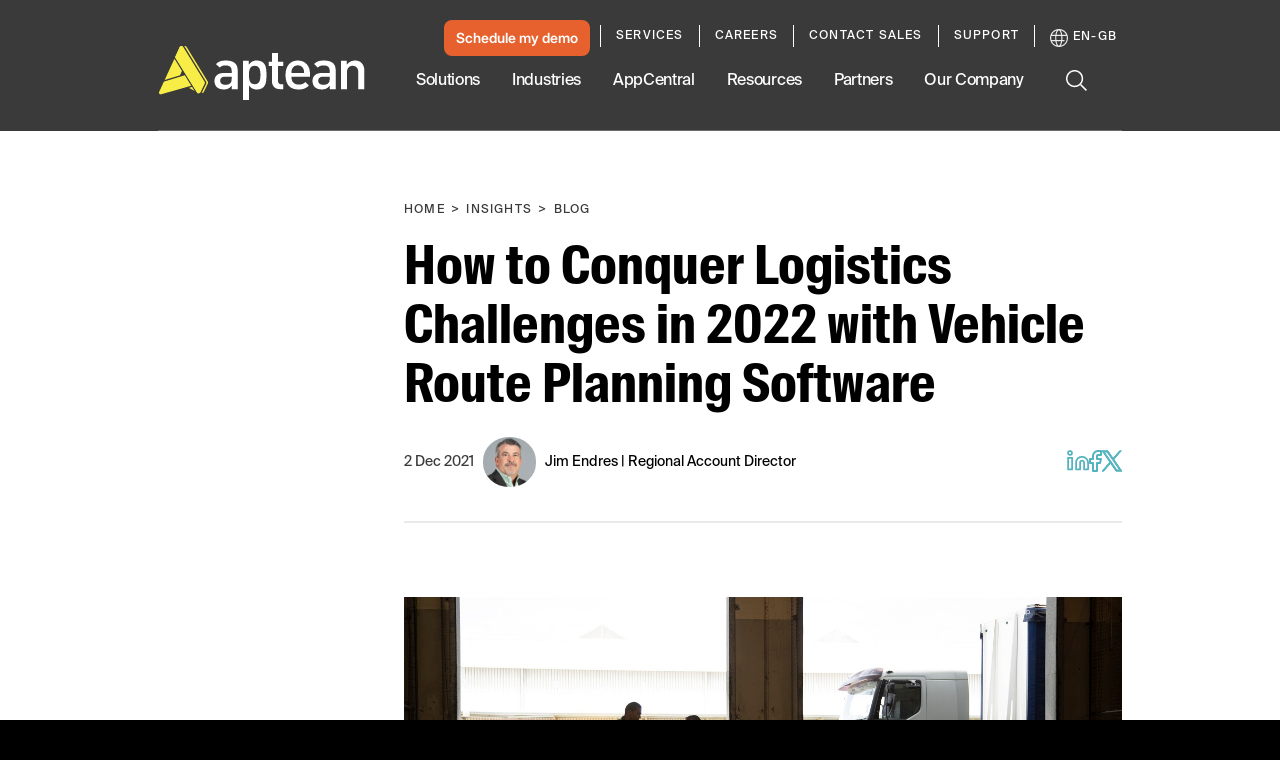

--- FILE ---
content_type: text/css
request_url: https://tags.srv.stackadapt.com/sa.css
body_size: -11
content:
:root {
    --sa-uid: '0-4c042fe4-d868-5a68-67c5-b03fd8bd47a5';
}

--- FILE ---
content_type: application/javascript; charset=UTF-8
request_url: https://www.aptean.com/runtime.50e6a10aae8234cd.js
body_size: 1293
content:
(()=>{"use strict";var e,v={},m={};function a(e){var f=m[e];if(void 0!==f)return f.exports;var t=m[e]={exports:{}};return v[e].call(t.exports,t,t.exports,a),t.exports}a.m=v,e=[],a.O=(f,t,d,i)=>{if(!t){var r=1/0;for(n=0;n<e.length;n++){for(var[t,d,i]=e[n],l=!0,c=0;c<t.length;c++)(!1&i||r>=i)&&Object.keys(a.O).every(p=>a.O[p](t[c]))?t.splice(c--,1):(l=!1,i<r&&(r=i));if(l){e.splice(n--,1);var u=d();void 0!==u&&(f=u)}}return f}i=i||0;for(var n=e.length;n>0&&e[n-1][2]>i;n--)e[n]=e[n-1];e[n]=[t,d,i]},a.n=e=>{var f=e&&e.__esModule?()=>e.default:()=>e;return a.d(f,{a:f}),f},a.d=(e,f)=>{for(var t in f)a.o(f,t)&&!a.o(e,t)&&Object.defineProperty(e,t,{enumerable:!0,get:f[t]})},a.f={},a.e=e=>Promise.all(Object.keys(a.f).reduce((f,t)=>(a.f[t](e,f),f),[])),a.u=e=>e+"."+{42:"2d688d387aba1d6b",50:"dd70213212908a4a",94:"461172b056ddba57",95:"437c8433ee7077d2",232:"0ed06763d4b2bc12",254:"02c04d085465b6df",267:"945fb9a471091a0c",294:"b96d2ba3b4b87348",304:"b09414a34e6d02dc",322:"164fe7046c6aa151",363:"428ed2be2a2b6e07",402:"088539ac27c7364c",511:"af1227d1266d60d1",626:"83915542f3fef8b3",631:"52cedc3db28b7c7e",659:"34cacf81e5e8bb56",666:"489fbe35bc1a72bb",671:"2bc32ecac7472601",675:"50a3ca9418a399f4",741:"8773de76601bb1b8",820:"673c5455f85c3328",839:"037c65ea5221c604",889:"1fdbe1f29ac3b95f",955:"101fca38dcc18752",973:"5eb79b35ce94ea3f"}[e]+".js",a.miniCssF=e=>{},a.o=(e,f)=>Object.prototype.hasOwnProperty.call(e,f),(()=>{var e={},f="aptean-website:";a.l=(t,d,i,n)=>{if(e[t])e[t].push(d);else{var r,l;if(void 0!==i)for(var c=document.getElementsByTagName("script"),u=0;u<c.length;u++){var o=c[u];if(o.getAttribute("src")==t||o.getAttribute("data-webpack")==f+i){r=o;break}}r||(l=!0,(r=document.createElement("script")).type="module",r.charset="utf-8",r.timeout=120,a.nc&&r.setAttribute("nonce",a.nc),r.setAttribute("data-webpack",f+i),r.src=a.tu(t)),e[t]=[d];var b=(g,p)=>{r.onerror=r.onload=null,clearTimeout(s);var _=e[t];if(delete e[t],r.parentNode&&r.parentNode.removeChild(r),_&&_.forEach(h=>h(p)),g)return g(p)},s=setTimeout(b.bind(null,void 0,{type:"timeout",target:r}),12e4);r.onerror=b.bind(null,r.onerror),r.onload=b.bind(null,r.onload),l&&document.head.appendChild(r)}}})(),a.r=e=>{typeof Symbol<"u"&&Symbol.toStringTag&&Object.defineProperty(e,Symbol.toStringTag,{value:"Module"}),Object.defineProperty(e,"__esModule",{value:!0})},(()=>{var e;a.tt=()=>(void 0===e&&(e={createScriptURL:f=>f},typeof trustedTypes<"u"&&trustedTypes.createPolicy&&(e=trustedTypes.createPolicy("angular#bundler",e))),e)})(),a.tu=e=>a.tt().createScriptURL(e),a.p="",(()=>{var e={121:0};a.f.j=(d,i)=>{var n=a.o(e,d)?e[d]:void 0;if(0!==n)if(n)i.push(n[2]);else if(121!=d){var r=new Promise((o,b)=>n=e[d]=[o,b]);i.push(n[2]=r);var l=a.p+a.u(d),c=new Error;a.l(l,o=>{if(a.o(e,d)&&(0!==(n=e[d])&&(e[d]=void 0),n)){var b=o&&("load"===o.type?"missing":o.type),s=o&&o.target&&o.target.src;c.message="Loading chunk "+d+" failed.\n("+b+": "+s+")",c.name="ChunkLoadError",c.type=b,c.request=s,n[1](c)}},"chunk-"+d,d)}else e[d]=0},a.O.j=d=>0===e[d];var f=(d,i)=>{var c,u,[n,r,l]=i,o=0;if(n.some(s=>0!==e[s])){for(c in r)a.o(r,c)&&(a.m[c]=r[c]);if(l)var b=l(a)}for(d&&d(i);o<n.length;o++)a.o(e,u=n[o])&&e[u]&&e[u][0](),e[u]=0;return a.O(b)},t=self.webpackChunkaptean_website=self.webpackChunkaptean_website||[];t.forEach(f.bind(null,0)),t.push=f.bind(null,t.push.bind(t))})()})();

--- FILE ---
content_type: image/svg+xml
request_url: https://images.aptean.com/apteanmarketimages/7ALCbDoGI9sdfTLXADihsC/e6506c856e3807408cad360b8b4274cd/LinkedIn.svg?fm=webp
body_size: 1622
content:
<svg width="22" height="21" viewBox="0 0 22 21" fill="none" xmlns="http://www.w3.org/2000/svg">
<path fill-rule="evenodd" clip-rule="evenodd" d="M1.875 2.93435C1.875 2.37658 2.35092 1.875 3 1.875C3.64908 1.875 4.125 2.37658 4.125 2.93435C4.125 3.49211 3.64908 3.9937 3 3.9937C2.35092 3.9937 1.875 3.49211 1.875 2.93435ZM3 0.125C1.43994 0.125 0.125 1.35549 0.125 2.93435C0.125 4.51321 1.43994 5.7437 3 5.7437C4.56006 5.7437 5.875 4.51321 5.875 2.93435C5.875 1.35549 4.56006 0.125 3 0.125ZM15 7.67773C13.6315 7.67773 12.3247 8.20379 11.3657 9.13136C10.4076 10.058 9.875 11.3084 9.875 12.6058V18.5009H12.125V12.6058C12.125 11.8511 12.4352 11.1334 12.9775 10.609C13.5187 10.0855 14.2468 9.79642 15 9.79642C15.7532 9.79642 16.4813 10.0855 17.0225 10.609C17.5648 11.1334 17.875 11.8511 17.875 12.6058V18.5009H20.125V12.6058C20.125 11.3084 19.5924 10.058 18.6343 9.13136C17.6753 8.20379 16.3685 7.67773 15 7.67773ZM15 5.92773C13.1859 5.92773 11.4404 6.62446 10.1491 7.87344C8.85667 9.12339 8.125 10.825 8.125 12.6058V19.3759C8.125 19.8592 8.51675 20.2509 9 20.2509H13C13.4832 20.2509 13.875 19.8592 13.875 19.3759V12.6058C13.875 12.3344 13.9862 12.068 14.1941 11.8669C14.403 11.6649 14.6924 11.5464 15 11.5464C15.3076 11.5464 15.597 11.6649 15.8059 11.8669C16.0138 12.068 16.125 12.3344 16.125 12.6058V19.3759C16.125 19.8592 16.5168 20.2509 17 20.2509H21C21.4832 20.2509 21.875 19.8592 21.875 19.3759V12.6058C21.875 10.825 21.1433 9.12339 19.8509 7.87344C18.5596 6.62446 16.8141 5.92773 15 5.92773ZM0.125 7.76953C0.125 7.28628 0.516751 6.89453 1 6.89453H5C5.48325 6.89453 5.875 7.28628 5.875 7.76953V19.3756C5.875 19.8588 5.48325 20.2506 5 20.2506H1C0.516751 20.2506 0.125 19.8588 0.125 19.3756V7.76953ZM1.875 8.64453V18.5006H4.125V8.64453H1.875Z" fill="#FFFC3B"/>
</svg>


--- FILE ---
content_type: image/svg+xml
request_url: https://images.aptean.com/apteanmarketimages/7EOl2d2ObZsDa0tE3FqZz/c764fb2da86bfe6f932276f7934db006/logo.svg
body_size: 4443
content:
<svg width="181" height="49" viewBox="0 0 181 49" fill="none" xmlns="http://www.w3.org/2000/svg">
<path d="M57.5572 38.8898C54.8418 38.8898 52.7521 38.1779 51.3475 36.7734C50.0796 35.4628 49.3779 33.5396 49.3779 31.3667C49.3779 27.0305 52.5104 24.4423 57.7575 24.4423H64.3967V22.5453C64.3967 19.3473 62.6675 17.8573 58.9549 17.8573C56.7437 17.8573 55.3653 18.3857 53.9454 19.8371L50.7149 16.6502C52.9538 14.3641 55.1774 13.5791 59.2035 13.5791C66.2516 13.5791 69.6783 16.3825 69.6783 22.148V38.6414H64.5459V35.5483L63.5183 36.5748C61.807 38.2841 60.2463 38.8898 57.5572 38.8898ZM58.8541 27.6762C54.9869 27.6762 54.4095 29.9263 54.4095 31.2673C54.4095 32.3324 54.8529 34.8088 58.9536 34.8088C60.6676 34.8088 61.9783 34.5729 63.2103 33.3961C64.2489 32.4993 64.394 31.0742 64.394 29.6725V27.6762H58.8541Z" fill="white"/>
<path d="M74.2749 48.1589V13.8765H79.3576V17.2842L80.4073 16.1198C82.055 14.2904 83.7483 13.5771 86.4457 13.5771C88.8379 13.5771 90.9718 14.3635 92.2991 15.7363C94.6319 18.112 94.8239 22.0577 94.8239 26.2325C94.8239 30.4348 94.6305 34.4027 92.3019 36.7756C90.9718 38.1511 88.8379 38.9375 86.4457 38.9375C83.8105 38.9375 82.0661 38.2242 80.6131 36.5521L79.5565 35.3367V48.1576H74.2749V48.1589ZM84.5494 18.2058C79.9418 18.2058 79.5565 22.3488 79.5565 26.2325C79.5565 30.141 79.9418 34.3102 84.5494 34.3102C89.157 34.3102 89.5423 30.141 89.5423 26.2325C89.5423 22.3488 89.157 18.2058 84.5494 18.2058Z" fill="white"/>
<path d="M106.583 38.6397C101.466 38.6397 99.6509 34.963 99.6509 31.8147V18.355H96.9065V14.6231H99.6509V6.94824H104.932V14.6231H109.523V18.355H104.932V31.416C104.932 33.3144 105.943 34.3601 107.78 34.3601H109.523V38.6397H106.583Z" fill="white"/>
<path d="M122.918 38.9389C115.338 38.9389 111.496 34.6634 111.496 26.2325C111.496 18.4265 115.605 13.5771 122.221 13.5771C128.836 13.5771 132.945 18.1589 132.945 25.5358V27.6756H116.679V28.2771C116.679 32.1539 119.149 34.6593 122.969 34.6593C125.755 34.6593 127.267 33.8853 128.85 32.4477L131.941 35.4581C129.654 37.6696 127.335 38.9389 122.918 38.9389ZM122.219 17.7574C119.987 17.7574 118.204 18.8667 117.33 20.8023C116.844 21.8273 116.732 22.5917 116.678 23.814L116.65 24.4417H127.787L127.759 23.814C127.707 22.5917 127.595 21.8287 127.103 20.7912C126.234 18.8667 124.451 17.7574 122.219 17.7574Z" fill="white"/>
<path d="M143.275 38.8898C140.56 38.8898 138.47 38.1779 137.064 36.7734C135.797 35.4628 135.094 33.5396 135.094 31.3667C135.094 27.0305 138.227 24.4423 143.474 24.4423H150.113V22.5453C150.113 19.3473 148.384 17.8573 144.671 17.8573C142.46 17.8573 141.082 18.3857 139.662 19.8371L136.431 16.6502C138.67 14.3641 140.894 13.5791 144.92 13.5791C151.968 13.5791 155.395 16.3825 155.395 22.148V38.6414H150.262V35.5483L149.235 36.5748C147.524 38.2841 145.964 38.8898 143.275 38.8898ZM144.572 27.6762C140.705 27.6762 140.127 29.9263 140.127 31.2673C140.127 32.3324 140.569 34.8088 144.671 34.8088C146.386 34.8088 147.695 34.5729 148.928 33.3961C149.967 32.4993 150.112 31.0742 150.112 29.6725V27.6762H144.572Z" fill="white"/>
<path d="M175.11 38.6395V23.5422C175.11 21.081 173.828 18.2058 170.216 18.2058C167.936 18.2058 165.273 19.6034 165.273 23.5422V38.6409H159.991V13.8765H165.124V17.1794L166.164 16.0798C167.668 14.4891 169.872 13.5771 172.213 13.5771C174.564 13.5771 176.539 14.3084 177.925 15.6935C179.655 17.4222 180.393 19.5013 180.393 22.6441V38.6395H175.11Z" fill="white"/>
<path d="M43.5631 32.0727L24.9546 1.627C24.5209 0.916488 23.6964 0.69575 23.0085 0.931667L42.1087 32.1817C42.4125 32.6783 42.4429 33.295 42.1888 33.8193L38.4182 41.5949C38.345 41.7452 38.2552 41.8791 38.1516 41.995C38.8588 42.1619 39.6571 41.8611 40.019 41.1148L43.6404 33.6468C43.8835 33.1433 43.8545 32.55 43.5631 32.0727Z" fill="#F8ED46"/>
<path d="M27.0583 37.5041L29.7737 36.6377L31.9159 40.1682L27.0583 37.5041Z" fill="#F8ED46"/>
<path d="M14.3804 12.0186L20.9866 22.6817L19.2767 26.5047L5.80615 30.6104L14.3804 12.0186Z" fill="#F8ED46"/>
<path d="M0.980439 41.0704L5.14742 32.0366L23.4078 26.4629L29.112 35.6195L2.73728 43.1191C1.51633 43.4668 0.450071 42.2224 0.980439 41.0704Z" fill="#F8ED46"/>
<path d="M40.6696 33.8231L37.0344 41.32C36.4681 42.4871 34.8369 42.5754 34.1477 41.4759L14.9385 10.8094L19.0019 1.86256C19.5488 0.656759 21.2242 0.554665 21.9147 1.68458L40.5936 32.2448C40.8864 32.7221 40.9141 33.3181 40.6696 33.8231Z" fill="#F8ED46"/>
<path d="M40.6696 33.8231L37.0344 41.32C36.4681 42.4871 34.8369 42.5754 34.1477 41.4759L14.9385 10.8094L19.0019 1.86256C19.5488 0.656759 21.2242 0.554665 21.9147 1.68458L40.5936 32.2448C40.8864 32.7221 40.9141 33.3181 40.6696 33.8231Z" fill="#F8ED46"/>
</svg>


--- FILE ---
content_type: text/plain; charset=utf-8
request_url: https://tags.srv.stackadapt.com/saq_pxl?uid=FktfkophWmt22gR3agu0_g&is_js=true&landing_url=https%3A%2F%2Fwww.aptean.com%2Fen-GB%2Finsights%2Fblog%2Fvehicle-route-planning-software-conquers-logistics-challenges&t=Defeat%20Logistics%20Challenges%20with%20Vehicle%20Route%20Planning%20Software&tip=7Kw4FynuKzVG3Jo8E7QRrUaplzJgqS93roczXmiw8a0&host=https%3A%2F%2Fwww.aptean.com&l_src=&l_src_d=&u_src=&u_src_d=&shop=false&sa-user-id-v3=s%253AAQAKIBHefss339xbnzqWEacYtElJX1EF-2sUO-Oj73fT-f1WELcBGAQguen1yAYwAToE_kXKCEIEIAjQCg.W1P%252FaAycuOfePEM%252B9X98h5qAM3C5YyxdCvW55q%252BjI1A&sa-user-id-v2=s%253ATAQv5NhoWmhnxbA_2L1HpRK_Ee0.P%252FttwVO6Hq27DdFLHHKP6hxw2uuYHeK%252FyNAGQ4wiKuc&sa-user-id=s%253A0-4c042fe4-d868-5a68-67c5-b03fd8bd47a5.SBGIvGXVnuoLhGZdvh0psRvz17ZxnEIgOWIQA8PTCcg
body_size: 19
content:
{"conversion_tracker_uids":null,"retargeting_tracker_uids":["vzvQoGrygY9s7nVx1IZfJU"],"lookalike_tracker_uids":null}

--- FILE ---
content_type: text/plain; charset=utf-8
request_url: https://tags.srv.stackadapt.com/saq_pxl?uid=FktfkophWmt22gR3agu0_g&is_js=true&landing_url=https%3A%2F%2Fwww.aptean.com%2Fen-GB%2Finsights%2Fblog%2Fvehicle-route-planning-software-conquers-logistics-challenges&t=Defeat%20Logistics%20Challenges%20with%20Vehicle%20Route%20Planning%20Software&tip=7Kw4FynuKzVG3Jo8E7QRrUaplzJgqS93roczXmiw8a0&host=https%3A%2F%2Fwww.aptean.com&sa_conv_data_css_value=%20%220-4c042fe4-d868-5a68-67c5-b03fd8bd47a5%22&sa_conv_data_image_value=ffd8ffe000104a46494600010101006000600000ffdb004300080606070605080707070909080a0c140d0c0b0b0c1912130f141d1a1f1e1d1a1c1c20242e2720222c231c1c2837292c30313434341f27393d38323c2e333432ffdb0043010909090c0b0c180d0d1832211c213232323232323232323232323232323232323232323232323232323232323232323232323232323232323232323232323232ffc00011080001000103012200021101031101ffc4001f0000010501010101010100000000000000000102030405060708090a0bffc400b5100002010303020403050504040000017d01020300041105122131410613516107227114328191a1082342b1c11552d1f02433627282090a161718191a25262728292a3435363738393a434445464748494a535455565758595a636465666768696a737475767778797a838485868788898a92939495969798999aa2a3a4a5a6a7a8a9aab2b3b4b5b6b7b8b9bac2c3c4c5c6c7c8c9cad2d3d4d5d6d7d8d9dae1e2e3e4e5e6e7e8e9eaf1f2f3f4f5f6f7f8f9faffc4001f0100030101010101010101010000000000000102030405060708090a0bffc400b51100020102040403040705040400010277000102031104052131061241510761711322328108144291a1b1c109233352f0156272d10a162434e125f11718191a262728292a35363738393a434445464748494a535455565758595a636465666768696a737475767778797a82838485868788898a92939495969798999aa2a3a4a5a6a7a8a9aab2b3b4b5b6b7b8b9bac2c3c4c5c6c7c8c9cad2d3d4d5d6d7d8d9dae2e3e4e5e6e7e8e9eaf2f3f4f5f6f7f8f9faffda000c03010002110311003f00f7fa28a2803fffd94c042fe4d8685a6867c5b03fd8bd47a512bf11ed&l_src=&l_src_d=&u_src=&u_src_d=&shop=false&sa-user-id-v3=s%253AAQAKIBHefss339xbnzqWEacYtElJX1EF-2sUO-Oj73fT-f1WELcBGAQguen1yAYwAToE_kXKCEIEIAjQCg.W1P%252FaAycuOfePEM%252B9X98h5qAM3C5YyxdCvW55q%252BjI1A&sa-user-id-v2=s%253ATAQv5NhoWmhnxbA_2L1HpRK_Ee0.P%252FttwVO6Hq27DdFLHHKP6hxw2uuYHeK%252FyNAGQ4wiKuc&sa-user-id=s%253A0-4c042fe4-d868-5a68-67c5-b03fd8bd47a5.SBGIvGXVnuoLhGZdvh0psRvz17ZxnEIgOWIQA8PTCcg
body_size: 19
content:
{"conversion_tracker_uids":null,"retargeting_tracker_uids":["vzvQoGrygY9s7nVx1IZfJU"],"lookalike_tracker_uids":null}